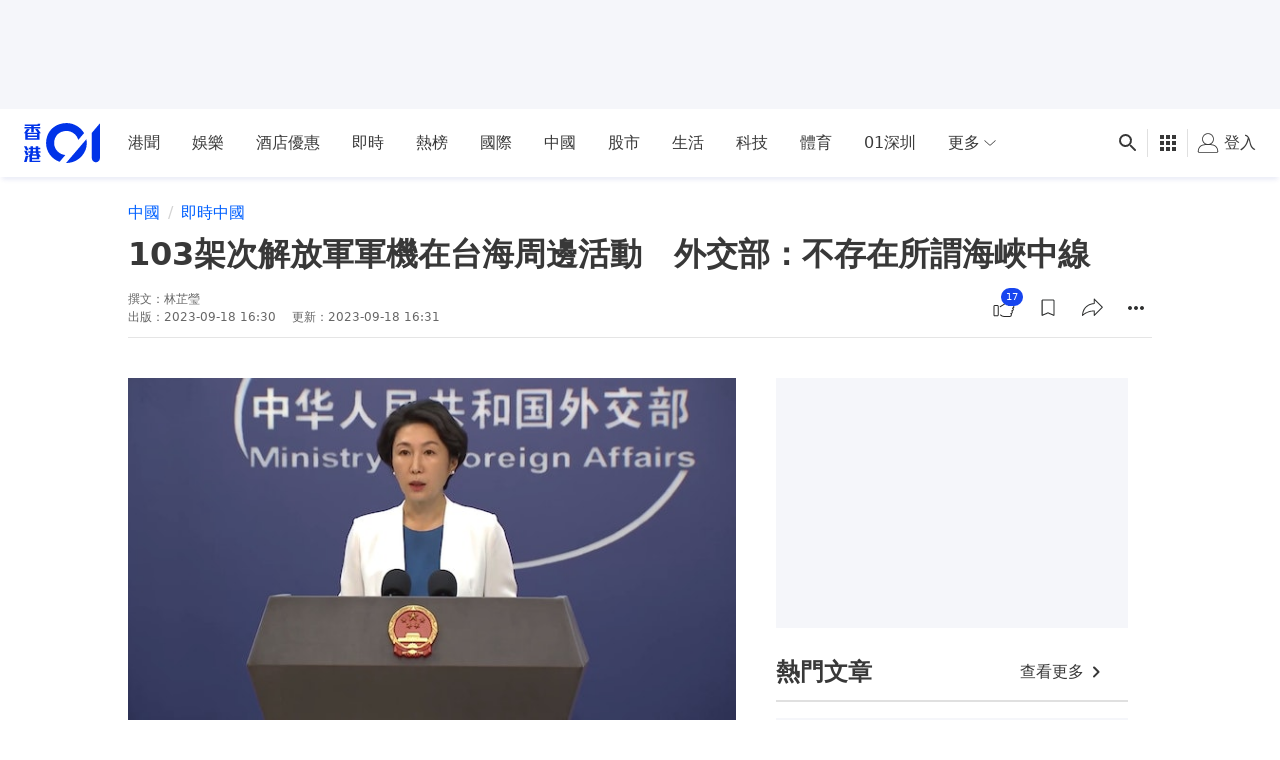

--- FILE ---
content_type: text/html; charset=utf-8
request_url: https://www.google.com/recaptcha/api2/aframe
body_size: 183
content:
<!DOCTYPE HTML><html><head><meta http-equiv="content-type" content="text/html; charset=UTF-8"></head><body><script nonce="nr8F-vakZe4jkFbqca1RPA">/** Anti-fraud and anti-abuse applications only. See google.com/recaptcha */ try{var clients={'sodar':'https://pagead2.googlesyndication.com/pagead/sodar?'};window.addEventListener("message",function(a){try{if(a.source===window.parent){var b=JSON.parse(a.data);var c=clients[b['id']];if(c){var d=document.createElement('img');d.src=c+b['params']+'&rc='+(localStorage.getItem("rc::a")?sessionStorage.getItem("rc::b"):"");window.document.body.appendChild(d);sessionStorage.setItem("rc::e",parseInt(sessionStorage.getItem("rc::e")||0)+1);localStorage.setItem("rc::h",'1769269067165');}}}catch(b){}});window.parent.postMessage("_grecaptcha_ready", "*");}catch(b){}</script></body></html>

--- FILE ---
content_type: text/javascript; charset=utf-8
request_url: https://app.link/_r?sdk=web2.86.5&branch_key=key_live_poEGVC3LB6uIm5ULkG5jncmktBc9WVaN&callback=branch_callback__0
body_size: 72
content:
/**/ typeof branch_callback__0 === 'function' && branch_callback__0("1543633192921616090");

--- FILE ---
content_type: application/javascript; charset=utf-8
request_url: https://fundingchoicesmessages.google.com/f/AGSKWxU22Nh7FS-HIa_IvKeDYAT7bF8OwPtg9S2dtTg6Li8DGbNqG-M7Uu4Tr8IxUi557GO01qE61mVWoscgbLShR8UAGcs8MDre1hPMwRTqKPDPSPauiajfNy3TR5g9Nb4uJjqSFnCPSGFFirreXXMmeJxC5jmioGCit_5B_vHG1aLs3jTHYHlPcaJ5sEUF/_/adscale_/ad728rod./eyewondermanagement28./im.cams./adcgi?
body_size: -1289
content:
window['557e0baa-2b22-4d56-ba3a-83a9563ab77b'] = true;